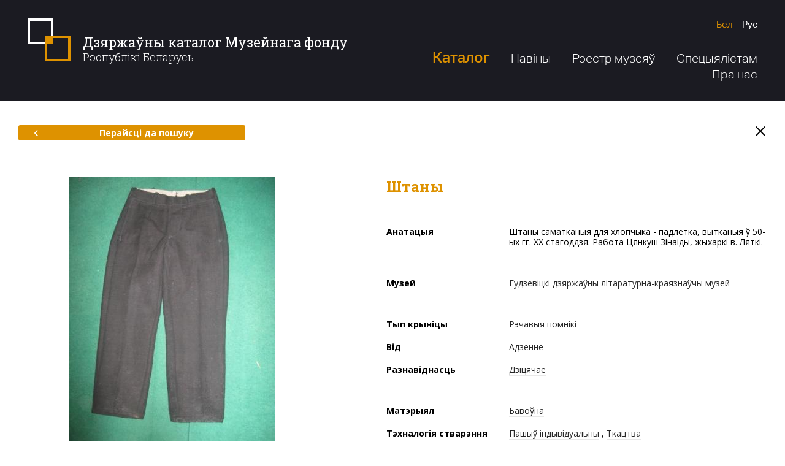

--- FILE ---
content_type: text/html; charset=utf-8
request_url: http://dkmf.by/catalog/shtani-6
body_size: 33584
content:
<!DOCTYPE html>
<html lang="be-BY" class="no-js">
<head>
        <base href="/">
    <meta charset="utf-8">
    <meta name="viewport" content="width=1280">
    <meta http-equiv="X-UA-Compatible" content="IE=edge">
    <meta name="imagetoolbar" content="no">
    <meta name="msthemecompatible" content="no">
    <meta name="cleartype" content="on">
    <meta name="HandheldFriendly" content="True">
    <meta name="format-detection" content="telephone=no">
    <meta name="format-detection" content="address=no">
    <meta name="google" value="notranslate">
    <meta name="apple-mobile-web-app-capable" content="yes">
    <meta name="apple-mobile-web-app-status-bar-style" content="black-translucent">
    <link sizes="16x16" href="favicon-16x16.png" rel="icon" type="image/png">
    <link sizes="32x32" href="favicon-32x32.png" rel="icon" type="image/png">
    <title>Штаны - Дзяржаўны каталог Музейнага фонду Рэспублікі Беларусь</title>
        <meta name="description" content="Штаны саматканыя для хлопчыка - падлетка, вытканыя ў 50-ых гг. ХХ стагоддзя. Работа Цянкуш Зінаіды, жыхаркі в. Ляткі.">
    <link href="https://fonts.googleapis.com/css?family=Open+Sans:300,400,700|Roboto+Slab:300,400,700&amp;amp;subset=cyrillic" rel="stylesheet">
    <script src="https://ajax.googleapis.com/ajax/libs/webfont/1.6.26/webfont.js"></script>
    <script>
        WebFont.load({
            google: {
                families: ['Roboto Slab:300,400,700:cyrillic,cyrillic-ext,latin-ext', 'Open Sans:300,400,700:cyrillic,cyrillic-ext,latin-ext']
            }
        });
    </script>
    <link href="/Content/desktop/styles/css?v=uMTiryv8lmfmNMwoF6GNc_ClLFQw1PqS3PiroOOLT641" rel="stylesheet"/>

    <script src="/bundles/modernizr-custom?v=Bf6fTsSFFY3VyvPhVPRcwU6NpFF2NrqrBJ-OuiRjMZg1"></script>

</head>
<body class="layout-inner" data-ng-app="clientApp">
    <div class="layout" >
        <div class="svg-store">
            <noindex>
    <svg xmlns="http://www.w3.org/2000/svg">
        <symbol id="icon-search" viewBox="0 0 28 28">
            <path d="M4.76,20.8 C0.368,16.409,0.397,9.235,4.825,4.809c4.426-4.428,11.6-4.456,15.991-0.065c4.391,4.393,4.362,11.566-0.064,15.991 C16.325,25.163,9.152,25.192,4.76,20.8z"></path>
            <line x1="20.942" y1="20.925" x2="26.485" y2="26.469"></line>
        </symbol>
        <symbol id="icon-menu-1" viewBox="0 0 50 50">
            <path d="M19.722,24.529 c0.189,1.788,0.873,3.307,2.141,4.259c3.733,2.801,10.453-0.369,14.275-5.478l1.292-1.768c4.792-6.398,4.882-14.427,0.199-17.934 c-4.687-3.506-12.367-1.163-17.16,5.244c-2.626,3.507-4.327,7.987-4.562,11.903h3.834"></path>
            <path d="M34.4,25.071c0,0-8.225,13.192,2.952,13.192"></path>
            <path d="M29.147,47.98 c0.405-2.115,1.251-4.677,2.974-6.958c1.93-2.558,4.999-3.507,6.874-2.098c1.47,1.091,1.927,4.056-0.677,9.056H8.913"></path>
            <path d="M26.076,29.765 c0,0-2.755,6.684-6.952,8.138c-1.644,0.583-6.011,2.544-3.354,10.076"></path>
            <path d="M26.083,8.371"></path>
            <path d="M26.083,8.371"></path>
        </symbol>
        <symbol id="icon-menu-2" viewBox="0 0 50 50">
            <line x1="9.21" y1="48" x2="40.793" y2="48"></line>
            <path d="M7.736,38.801 c2.876,0,2.876,1.199,5.752,1.199c2.877,0,2.877-1.199,5.753-1.199c2.876,0,2.876,1.199,5.751,1.199 c2.877,0,2.877-1.199,5.755-1.199c2.88,0,2.88,1.199,5.76,1.199c2.88,0,2.88-1.199,5.759-1.199"></path>
            <path d="M6.263,29.601 c3.122,0,3.122,2.4,6.243,2.4c3.122,0,3.122-2.4,6.244-2.4c3.121,0,3.121,2.4,6.241,2.4c3.123,0,3.123-2.4,6.246-2.4 c3.126,0,3.126,2.4,6.251,2.4s3.125-2.4,6.251-2.4"></path>
            <path d="M4.789,20.4 c3.367,0,3.367,3.6,6.733,3.6c3.368,0,3.368-3.6,6.735-3.6c3.366,0,3.366,3.6,6.733,3.6c3.369,0,3.369-3.6,6.737-3.6 c3.371,0,3.371,3.6,6.742,3.6s3.371-3.6,6.742-3.6"></path>
            <path d="M3.315,11.2 c3.612,0,3.612,4.801,7.225,4.801c3.613,0,3.613-4.801,7.226-4.801c3.614,0,3.614,4.801,7.229,4.801 c3.614,0,3.614-4.801,7.228-4.801c3.615,0,3.615,4.801,7.231,4.801c3.616,0,3.616-4.801,7.231-4.801"></path>
            <path d="M1.842,2 c3.857,0,3.857,6,7.716,6s3.858-6,7.717-6c3.86,0,3.86,6,7.721,6c3.858,0,3.858-6,7.717-6c3.862,0,3.862,6,7.724,6 c3.861,0,3.861-6,7.723-6"></path>
        </symbol>
        <symbol id="icon-menu-3" viewBox="0 0 50 50">
            <path d="M11.352,8.484 c2.656,0,4.812,2.155,4.812,4.811c0,3.322-2.695,6.015-6.018,6.015c-4.152,0-7.518-3.367-7.518-7.519 c0-5.19,4.208-9.398,9.398-9.398h13.158"></path>
            <path d="M38.749,8.484 c-2.657,0-4.812,2.155-4.812,4.811c0,3.322,2.695,6.015,6.018,6.015c4.152,0,7.518-3.367,7.518-7.519 c0-5.19-4.208-9.398-9.398-9.398H24.916"></path>
            <line x1="39.894" y1="20.427" x2="39.894" y2="40.523"></line>
            <line x1="32.406" y1="43.729" x2="32.406" y2="23.865"></line>
            <line x1="24.916" y1="47.393" x2="24.916" y2="23.865"></line>
            <line x1="17.428" y1="43.729" x2="17.428" y2="23.865"></line>
            <line x1="9.94" y1="40.523" x2="9.94" y2="20.427"></line>
        </symbol>
        <symbol id="icon-menu-4" viewBox="0 0 50 50">
            <path d="M45.838,3.516 c-22.847,0-41.337,18.49-41.337,41.337c0,0,2.753-5.929,8.412-7.541c0,0-7.023-3.134-4.198-10.663"></path>
            <path d="M17.476,21.274 c12.616,2.399,25.062-5.248,28.361-17.758"></path>
            <path d="M45.791,3.206 C42.197,2,38.53,1.625,34.99,1.983c-9.792,0.983-18.57,7.549-21.895,17.487"></path>
        </symbol>
        <symbol id="icon-menu-5" viewBox="0 0 50 50">
            <polygon points="35.341,25 37.828,19.572 12.172,19.572 14.659,25 17.15,30.428 32.851,30.428"></polygon>
            <polygon points="19.061,34.577 25,47.5 30.94,34.577"></polygon>
            <polygon points="39.741,15.422 45.678,2.5 25,2.5 4.322,2.5 10.259,15.422"></polygon>
        </symbol>
        <symbol viewBox="0 0 67 14" id="logo-pras">
            <path d="M61.666,14.001 C61.416,14.001 61.171,13.983 60.930,13.950 C61.041,13.902 61.152,13.849 61.265,13.790 C61.439,13.694 61.616,13.585 61.791,13.459 C61.964,13.333 62.136,13.192 62.304,13.037 C62.638,12.724 62.956,12.356 63.244,11.943 C63.389,11.737 63.527,11.520 63.660,11.295 C63.726,11.183 63.791,11.069 63.854,10.953 C63.918,10.835 63.982,10.713 64.041,10.591 C64.138,10.392 64.230,10.189 64.319,9.985 C64.544,9.913 64.753,9.833 64.926,9.771 C64.968,9.755 64.612,9.834 64.360,9.891 C64.593,9.351 64.807,8.805 65.041,8.289 C65.208,7.918 65.383,7.563 65.572,7.237 C65.763,6.913 65.970,6.620 66.191,6.374 C66.268,6.289 66.346,6.211 66.426,6.136 C66.795,6.873 67.003,7.706 67.003,8.588 C67.003,11.578 64.614,14.001 61.666,14.001 ZM60.727,7.491 C61.361,7.820 61.249,8.661 61.043,9.184 C60.352,10.942 59.688,8.981 59.642,8.209 C59.637,8.127 59.635,8.041 59.633,7.954 C59.884,7.542 60.247,7.242 60.727,7.491 ZM64.634,7.617 C64.401,8.003 64.184,8.424 63.972,8.866 C63.825,9.171 63.681,9.488 63.532,9.806 C63.225,9.568 63.093,9.091 63.097,8.715 C63.101,8.399 63.158,8.081 63.233,7.776 C63.260,7.669 63.350,7.360 63.413,7.240 C63.381,7.258 62.804,7.376 62.623,7.459 C62.453,7.536 62.411,7.903 62.372,8.061 C62.265,8.493 62.210,8.953 62.280,9.396 C62.382,10.046 62.826,10.219 63.348,10.191 C63.342,10.205 63.336,10.218 63.330,10.231 C63.272,10.350 63.214,10.463 63.153,10.576 C63.093,10.691 63.032,10.802 62.970,10.912 C62.847,11.130 62.723,11.340 62.595,11.538 C62.341,11.935 62.073,12.287 61.795,12.590 C61.517,12.893 61.227,13.144 60.937,13.345 C60.671,13.528 60.407,13.672 60.154,13.780 C57.942,13.119 56.328,11.045 56.328,8.588 C56.328,6.168 57.894,4.119 60.054,3.426 C59.435,4.767 58.899,6.703 58.867,8.156 C58.663,8.429 58.508,8.740 58.422,9.080 C58.434,9.031 58.690,9.024 58.918,8.992 C59.057,9.843 59.492,10.340 60.372,10.100 C60.795,9.985 61.244,9.859 61.530,9.492 C61.973,8.924 62.528,7.299 61.295,7.119 C60.710,7.033 60.132,7.169 59.643,7.460 C59.712,6.184 60.096,4.542 60.760,3.253 C61.054,3.202 61.357,3.175 61.666,3.175 C63.611,3.175 65.313,4.230 66.246,5.808 C66.231,5.818 66.215,5.828 66.200,5.838 C65.631,6.209 65.094,6.845 64.634,7.617 ZM58.060,9.577 C57.889,9.577 57.751,9.708 57.751,9.870 C57.751,10.031 57.889,10.163 58.060,10.163 C58.230,10.163 58.369,10.031 58.369,9.870 C58.369,9.708 58.230,9.577 58.060,9.577 ZM53.758,8.593 C52.991,9.657 51.681,10.190 49.830,10.190 L42.661,10.190 L42.661,8.580 L49.777,8.580 C50.862,8.580 51.637,8.406 52.104,8.057 C52.607,7.681 52.951,6.962 53.136,5.897 L42.608,5.897 C42.722,3.902 43.093,2.467 43.719,1.591 C44.504,0.527 45.818,-0.005 47.661,-0.005 L54.829,-0.005 L54.829,1.605 L47.714,1.605 C46.629,1.605 45.857,1.783 45.399,2.141 C44.887,2.526 44.539,3.241 44.353,4.287 L54.869,4.287 C54.745,6.291 54.375,7.725 53.758,8.593 ZM39.179,5.897 L30.176,5.897 L30.176,10.190 L28.582,10.190 L28.582,5.065 C28.582,4.269 28.693,3.558 28.914,2.932 C29.135,2.307 29.461,1.774 29.891,1.336 C30.320,0.898 30.847,0.565 31.472,0.337 C32.096,0.108 32.807,-0.005 33.604,-0.005 L36.361,-0.005 C36.913,0.039 37.419,0.144 37.877,0.311 C38.501,0.539 39.028,0.873 39.458,1.311 C39.888,1.750 40.213,2.282 40.434,2.907 C40.656,3.534 40.767,4.244 40.767,5.040 L40.772,10.190 L39.184,10.187 L39.179,5.897 ZM37.922,2.008 C37.430,1.744 36.483,1.595 35.081,1.560 C35.031,1.555 34.979,1.552 34.931,1.552 C34.843,1.552 34.758,1.553 34.673,1.554 C34.588,1.553 34.503,1.552 34.415,1.552 C34.370,1.552 34.332,1.555 34.300,1.558 C32.879,1.592 31.920,1.742 31.424,2.008 C30.786,2.347 30.401,3.103 30.268,4.275 L39.078,4.275 C38.945,3.103 38.560,2.347 37.922,2.008 ZM25.717,10.500 L19.977,5.898 L15.800,5.897 L15.800,10.190 L14.206,10.190 L14.206,5.065 C14.206,4.269 14.316,3.558 14.538,2.932 C14.759,2.307 15.085,1.774 15.514,1.336 C15.944,0.898 16.471,0.565 17.095,0.337 C17.720,0.108 18.430,-0.005 19.228,-0.005 L21.985,-0.005 C22.536,0.039 23.042,0.144 23.500,0.311 C24.125,0.539 24.652,0.873 25.081,1.311 C25.511,1.750 25.836,2.282 26.058,2.907 C26.279,3.534 26.390,4.244 26.390,5.040 L26.395,5.900 L22.518,5.899 L26.694,9.247 L25.717,10.500 ZM24.701,4.275 C24.569,3.103 24.183,2.347 23.545,2.008 C23.053,1.744 22.106,1.595 20.705,1.560 C20.654,1.555 20.602,1.552 20.555,1.552 C20.467,1.552 20.381,1.553 20.296,1.554 C20.211,1.553 20.126,1.552 20.038,1.552 C19.994,1.552 19.956,1.555 19.923,1.558 C18.503,1.592 17.544,1.742 17.047,2.008 C16.410,2.347 16.024,3.103 15.891,4.275 L24.701,4.275 ZM1.579,10.190 L-0.008,10.190 L-0.008,-0.005 L7.160,-0.005 C7.954,-0.005 8.662,0.108 9.283,0.337 C9.905,0.565 10.430,0.898 10.857,1.336 C11.285,1.774 11.609,2.307 11.830,2.932 C12.050,3.558 12.160,4.269 12.160,5.065 L12.160,5.891 L1.579,5.897 L1.579,10.190 ZM10.494,4.287 C10.362,3.116 9.978,2.360 9.343,2.020 C8.779,1.716 7.615,1.564 5.851,1.564 C5.684,1.564 5.444,1.566 5.130,1.571 C4.818,1.575 4.423,1.582 3.946,1.591 C3.709,1.600 3.484,1.605 3.272,1.605 C3.052,1.605 2.840,1.605 2.637,1.605 L1.579,1.605 L1.579,4.287 L10.494,4.287 Z"></path>
        </symbol>
        <symbol id="icon-vkontakte" viewBox="0 0 40 40">
            <path d="M20.005,0C8.956,0,0,8.954,0,20C0,31.045,8.956,40,20.005,40 C31.053,40,40.01,31.045,40.01,20C40.01,8.954,31.053,0,20.005,0z M27.044,22.285c0.578,0.639,1.221,1.213,1.782,1.867 c0.481,0.561,0.927,1.166,1.31,1.805c0.354,0.588,0.133,1.051-0.522,1.203c-0.323,0.075-0.665,0.077-0.999,0.085 c-0.722,0.017-1.446-0.008-2.167,0.03c-0.734,0.038-1.35-0.226-1.86-0.745c-0.491-0.499-0.932-1.051-1.405-1.57 c-0.196-0.213-0.403-0.425-0.634-0.594c-0.409-0.298-0.844-0.215-1.023,0.272c-0.191,0.521-0.289,1.092-0.353,1.649 c-0.07,0.607-0.252,0.886-0.81,0.934c-2.359,0.198-4.475-0.419-6.255-2.118c-1.168-1.116-2.099-2.443-2.87-3.872 c-0.98-1.817-1.874-3.684-2.779-5.545c-0.323-0.662-0.125-0.976,0.58-0.996c0.98-0.029,1.96-0.04,2.94-0.044 c0.483-0.002,0.829,0.223,1.02,0.715c0.558,1.438,1.243,2.806,2.101,4.073c0.201,0.298,0.421,0.589,0.674,0.835 c0.481,0.468,0.875,0.338,1.035-0.337c0.087-0.366,0.149-0.749,0.152-1.126c0.006-0.786-0.018-1.574-0.061-2.36 c-0.039-0.723-0.354-1.243-1.077-1.388c-0.3-0.06-0.226-0.248-0.08-0.348c0.296-0.202,0.61-0.436,0.944-0.499 c1.2-0.224,2.413-0.231,3.615,0c0.613,0.118,0.832,0.356,0.867,1.01c0.041,0.757,0.01,1.519,0.01,2.279h-0.036 c0,0.584-0.001,1.169,0.001,1.752c0,0.123-0.02,0.261,0.025,0.365c0.128,0.296,0.22,0.691,0.448,0.839 c0.301,0.196,0.566-0.15,0.769-0.388c1.047-1.227,1.793-2.653,2.398-4.159c0.579-1.441,0.477-1.181,1.742-1.209 c0.941-0.022,1.882-0.032,2.824-0.042c0.141-0.001,0.284,0.018,0.423,0.044c0.439,0.083,0.632,0.341,0.483,0.781 c-0.172,0.507-0.377,1.019-0.66,1.464c-0.631,0.992-1.32,1.942-1.984,2.912c-0.234,0.34-0.48,0.674-0.691,1.031 C26.591,21.447,26.609,21.804,27.044,22.285z"></path>
        </symbol>
        <symbol id="icon-facebook" viewBox="0 0 40 40">
            <path d="M20,0C8.96,0,0.011,8.954,0.011,20C0.011,31.045,8.96,40,20,40C31.039,40,39.989,31.045,39.989,20 C39.989,8.954,31.039,0,20,0z M21.042,15.782h4.973L25,19.813h-3.739v10.844H15.97V19.813h-2.383l0.073-4.031h2.457v-0.528 c0-1.517,0.204-2.426,0.613-3.173c0.408-0.747,0.907-1.578,2.004-2.049c1.097-0.47,2.064-0.704,3.742-0.704 c1.72,0,2.773,0.501,4.422,0.908l-1.071,3.552c-0.897-0.46-1.61-0.876-2.499-0.876c-0.875,0-1.556,0.245-1.936,0.568 C20.654,14.105,21.042,15.782,21.042,15.782z"></path>
        </symbol>
        <symbol id="icon-twitter" viewBox="0 0 40 40">
            <path d="M20.005,0C8.956,0,0,8.954,0,20C0,31.045,8.956,40,20.005,40C31.053,40,40.01,31.045,40.01,20 C40.01,8.954,31.053,0,20.005,0z M10.187,25.433c0,0-0.004,0.003-0.004,0.003l-0.008-0.021L10.187,25.433z M28.905,15.418 c-0.076,0.069-0.147,0.152-0.236,0.199c-0.442,0.231-0.506,0.591-0.508,1.057c-0.016,4.267-2.8,9.255-8.134,10.803 c-3.362,0.974-6.597,0.619-9.642-1.134c-0.07-0.039-0.154-0.065-0.195-0.145h-0.007l-0.008-0.019l0.012,0.016 c0.001,0.001,0.002,0.001,0.003,0.003c0.677-0.003,1.354,0.043,2.029-0.052c1.414-0.199,2.697-0.701,3.844-1.538 c0.021-0.014,0.034-0.039,0.068-0.08c-1.845-0.187-3.107-1.099-3.788-2.824c0.595,0.071,1.146,0.091,1.706-0.06 c-0.904-0.278-1.682-0.736-2.26-1.475c-0.576-0.737-0.876-1.568-0.868-2.531c0.563,0.266,1.122,0.464,1.801,0.488 c-0.44-0.349-0.806-0.679-1.075-1.095c-0.839-1.301-0.921-2.649-0.266-4.046c0.094-0.2,0.151-0.224,0.313-0.04 c1.992,2.252,4.501,3.566,7.516,3.953c0.197,0.026,0.395,0.033,0.592,0.057c0.147,0.017,0.191-0.009,0.163-0.175 c-0.211-1.239,0.084-2.355,0.905-3.322c1.505-1.776,4.283-1.936,5.99-0.345c0.138,0.129,0.253,0.175,0.444,0.128 c0.719-0.177,1.405-0.427,2.059-0.768c0.063-0.033,0.136-0.11,0.204-0.056c0.086,0.068,0.009,0.154-0.021,0.226 c-0.292,0.682-0.741,1.244-1.343,1.689c-0.042,0.031-0.148,0.039-0.099,0.13c0.042,0.079,0.108,0.029,0.172,0.018 c0.641-0.11,1.26-0.298,1.88-0.514C29.815,14.519,29.379,14.984,28.905,15.418z"></path>
        </symbol>
        <symbol id="icon-aircraft" viewBox="0 0 50 50">
            <path d="M35.698,14.77L16.094,28.324L2.562,25.031l45-22.5l-11.25,41.257L21.067,30.212 M19.438,33.781v13.75l8.127-10.98"></path>
        </symbol>
        <symbol id="icon-arrow-right" viewBox="0 0 8 12">
            <path d="M1.702,1.5 L5.707,6l-4.005,4.5"></path>
        </symbol>
        <symbol id="icon-arrow-left" viewBox="0 0 8 12">
            <path d="M6.151,1.5 L2.145,6l4.005,4.5"></path>
        </symbol>
        <symbol id="icon-cross" viewBox="0 0 20 20">
            <line x1="17.071" y1="17.071" x2="2.929" y2="2.929"></line>
            <line x1="17.071" y1="2.929" x2="2.929" y2="17.071"></line>
        </symbol>
        <symbol id="icon-pdf" viewBox="0 0 30 30">
            <path d="M13.727,9.2c-0.301-0.874-0.559-2.297-0.387-3.182c0.189-0.971,0.806-0.909,0.978-0.074 C14.49,6.781,14.066,8.489,13.727,9.2z M5.511,23.639c-0.893,0.983-0.305,1.756,0.773,0.701c0.531-0.52,1.175-1.478,1.631-2.377 C7.156,22.346,6.087,23.005,5.511,23.639z M12.395,17.973c0.985-0.329,3.108-0.823,3.64-0.948c-0.057-0.061-1.584-1.632-2.086-2.498 C13.549,15.536,12.424,17.912,12.395,17.973z M23.728,18.361c-0.599-0.088-1.464-0.09-2.487-0.006 c0.705,0.476,1.673,0.972,2.733,0.992C25.212,19.37,25.106,18.563,23.728,18.361z M29.997,30.009H0V0.012L29.997,0V30.009z M24.039,16.249c-1.577-0.231-3.818,0.028-5.394,0.279c-1.152-0.977-2.598-2.455-3.701-4.418c0.759-1.958,1.247-3.507,1.451-4.611 c1.065-5.76-5.937-6.22-5.189-0.035c0.199,1.647,0.668,3.247,1.395,4.765c-0.862,2.129-1.955,4.526-3.055,6.701 c-2.433,0.921-4.191,1.883-5.229,2.863c-3.636,3.431,0.885,7.99,4.315,3.045c0.822-1.185,1.745-2.868,2.432-4.192 c2.152-0.759,4.653-1.422,6.994-1.853c1.527,1.168,3.968,2.687,5.916,2.687C27.698,21.482,28.231,16.865,24.039,16.249z"></path>
        </symbol>
        <symbol id="icon-location" viewBox="300 -22 400 550">
            <path d="M623.833,51.29 C590.76,18.217,546.784,0,500.014,0c-46.779,0-90.746,18.217-123.82,51.29c-61.207,61.198-68.813,176.343-16.473,246.106 L500.014,500l140.083-202.321C692.647,227.633,685.04,112.488,623.833,51.29z M501.63,237.413 c-35.237,0-63.919-28.681-63.919-63.919s28.681-63.919,63.919-63.919s63.919,28.681,63.919,63.919S536.867,237.413,501.63,237.413z"></path>
        </symbol>
    </svg>
</noindex>
        </div>
        <div class="layout-header">
            <div class="layout-header__main">
                <div class="container">
                    <div class="layout-header__top">
                        <div class="layout-header__left">
                            <a href="/" class="layout-header__logo"><span>Дзяржаўны каталог Музейнага фонду</span><p>Рэспублікі Беларусь</p></a>
                        </div>
                        <div class="layout-header__right">
                            
<ul class="languages">
    <li class="languages__item">
        <a href="/home/redirecttoculture?lang=be&rawUrl={{getUrl()||'http://dkmf.by/catalog/shtani-6';}}" class="languages__link languages__link_current">Бел</a>
    </li>
    <li class="languages__item">
        <a href="/home/redirecttoculture?lang=ru&rawUrl={{getUrl()||'http://dkmf.by/catalog/shtani-6';}}" class="languages__link ">Рус</a>
    </li>
    
</ul>
                            
<ul class="main-menu">
    <li class="main-menu__item">
        <a href="/catalog" class="main-menu__link main-menu__link_medium main-menu__link_current">Каталог</a>
        <ul class="main-menu__submenu">
            <li>
                <a href="/catalog">Каталог прадметаў</a>
            </li>
            <li>
                <a href="/catalog/map">Мапа прадметаў</a>
            </li>
            <li>
                <a href="/museums-map">Мапа музеяў</a>
            </li>
        </ul>
    </li>
    <li class="main-menu__item">
        <a href="/news" class="main-menu__link ">Навіны</a>
    </li>
    <li class="main-menu__item">
        <a href="http://cdn.dkmf.by/RegisterOfMuseums.pdf" class="main-menu__link" target="_blank">Рэестр музеяў</a>
    </li>
    <li class="main-menu__item">
        <a href="/documents" class="main-menu__link ">Спецыялістам</a>
    </li>
    <li class="main-menu__item">
        <a href="/about" class="main-menu__link ">Пра нас</a>
    </li>
</ul>
                        </div>
                    </div>
                </div>
            </div>
            
        </div>
        <div class="layout-body">
            


<div class="section-subject">
    <div class="container container_medium">
        <div class="nav-page">
            <a href="/catalog" class="btn btn-default btn-default_medium">
                <svg class="icon icon-arrow-left">
                    <use xlink:href="#icon-arrow-left"></use>
                </svg>Перайсці да пошуку
            </a>
            <a href="/" class="button-close">
                <svg class="icon icon-cross">
                    <use xlink:href="#icon-cross"></use>
                </svg>
            </a>
        </div>
        <div class="module-subject">
            <div class="module-subject__left">
                    <div class="gallery-primary">
                        <div class="gallery-primary__image">
                            <img src="http://cdn.dkmf.by/Thumbnails/AC12DB45-7F2D-4AE4-94EE-5D847ECF489D/e6350502-88e4-4bcd-9f82-8fd57ad355dd-preview500x0.JPG" xoriginal="http://cdn.dkmf.by/Catalog/AC12DB45-7F2D-4AE4-94EE-5D847ECF489D/e6350502-88e4-4bcd-9f82-8fd57ad355dd.JPG" class="xzoom">
                            <div class="gallery-primary__footer">
                                <div id="gallery_01" class="gallery-primary__nav">
                                        <div class="gallery-primary__nav-item">
                                            <div class="gallery-primary__thumbnail">
                                                <a href="http://cdn.dkmf.by/Catalog/AC12DB45-7F2D-4AE4-94EE-5D847ECF489D/e6350502-88e4-4bcd-9f82-8fd57ad355dd.JPG" style="background-image: url(http://cdn.dkmf.by/Thumbnails/AC12DB45-7F2D-4AE4-94EE-5D847ECF489D/e6350502-88e4-4bcd-9f82-8fd57ad355dd-preview0x108.JPG)" class="gallery-primary__thumbnail-img">
                                                    <img src="http://cdn.dkmf.by/Thumbnails/AC12DB45-7F2D-4AE4-94EE-5D847ECF489D/e6350502-88e4-4bcd-9f82-8fd57ad355dd-preview500x0.JPG" class="xzoom-gallery">
                                                </a>
                                            </div>
                                        </div>
                                </div>
                            </div>
                        </div>
                    </div>
            </div>
            <div class="module-subject__right">
                <h1 class="module-subject__headline capitalize-first">Штаны</h1>
                <div class="custom-table">
                        <div class="custom-table__space">
                            <div class="custom-table__row">
                                <div class="custom-table__label">
                                    <strong>Анатацыя</strong>
                                </div>
                                <div class="custom-table__body capitalize-first">Штаны саматканыя для хлопчыка - падлетка, вытканыя ў 50-ых гг. ХХ стагоддзя. Работа Цянкуш Зінаіды, жыхаркі в. Ляткі.</div>
                            </div>
                        </div>
                    <div class="custom-table__space">
                        <div class="custom-table__row">
                            <div class="custom-table__label">
                                <strong>Музей</strong>
                            </div>
                            <div class="custom-table__body">
                                <a href="/catalog?museums=gudevichskii-gosudarstvennyi-literaturno-kraevedcheskii-muzei">Гудзевіцкі дзяржаўны літаратурна-краязнаўчы музей</a>
                            </div>
                        </div>
                    </div>
                    <div class="custom-table__space">
                        <div class="custom-table__row">
                            <div class="custom-table__label">
                                <strong>Тып крыніцы</strong>
                            </div>
                            <div class="custom-table__body">
                                <a href="/catalog?types=material">Рэчавыя помнікі</a>
                            </div>
                        </div>
                        <div class="custom-table__row">
                            <div class="custom-table__label">
                                <strong>Від</strong>
                            </div>
                            <div class="custom-table__body">
                                <a href="/catalog?specieses=odezhda">Адзенне</a>
                            </div>
                        </div>
                        <div class="custom-table__row">
                            <div class="custom-table__label">
                                <strong>Разнавіднасць</strong>
                            </div>
                            <div class="custom-table__body">
                                <a href="/catalog?shapes=detskaia">Дзіцячае</a>
                            </div>
                        </div>
                    </div>
                    <div class="custom-table__space">
                            <div class="custom-table__row">
                                <div class="custom-table__label">
                                    <strong>Матэрыял</strong>
                                </div>
                                <div class="custom-table__body">
<a href="/catalog?materials=khlopok">Бавоўна</a>
                                </div>
                            </div>
                                                    <div class="custom-table__row">
                                <div class="custom-table__label">
                                    <strong>Тэхналогія стварэння</strong>
                                </div>
                                <div class="custom-table__body">
<a href="/catalog?technologies=poshiv-individualnyi">Пашыў індывідуальны</a>
, <a href="/catalog?technologies=tkachestvo">Ткацтва</a>
                                </div>
                            </div>
                    </div>
                    <div class="custom-table__space">
                            <div class="custom-table__row">
                                <div class="custom-table__label">
                                    <strong>Месца</strong>
                                </div>
                                <div class="custom-table__body">
                                    <a href="/catalog">БССР</a>
                                    <span class="nowrap">
                                        <a href="/catalog"></a><a href="/catalog/map" target="_blank" class="icon-round icon-round_space"><svg class="icon icon-location"><use xlink:href="#icon-location"></use></svg></a>
                                    </span>
                                </div>
                            </div>
                                                    <div class="custom-table__row">
                                <div class="custom-table__label">
                                    <strong>Перыяд стварэння</strong>
                                </div>
                                <div class="custom-table__body">
                                        1951 — 1970 гг.
                                            <span data-tooltip-content="#tooltip_icon_date" class="icon-round icon-round_space tooltip"><span class="icon icon-help">?</span></span>
                                </div>
                            </div>
                                                    <div class="custom-table__row">
                                <div class="custom-table__label">
                                    <strong>Аўтар</strong>
                                </div>
                                <div class="custom-table__body">
<a href="/catalog?authors=cjankush-znada">Цянкуш Зінаіда</a>
                                </div>
                            </div>
                                                    <div class="custom-table__row">
                                <div class="custom-table__label">
                                    <strong>Памеры</strong>
                                    <div class="custom-table__options custom-table__options_small">
Д                                                                                                                    </div>
                                </div>
                                <div class="custom-table__body">
                                    <div class="custom-table__options">
92                                                                                 см.
                                        </div>
                                    </div>
                                </div>
                    </div>
                            <div class="custom-table__space">
                                <div class="custom-table__row">
                                    <div class="custom-table__label">
                                        <strong>Дадатковыя адзнакі</strong>
                                    </div>
                                    <div class="custom-table__body capitalize-first">I - 92 см; b - 52 см;</div>
                                </div>
                            </div>
                </div>
                <div class="tooltip-templates">
                    <div id="tooltip_icon_date">
                        <div class="tooltip-header">Заўвага</div>
                        <div class="tooltip-body">
                            <p>Дата стварэння дакладна невядомая</p>
                        </div>
                    </div>
                </div>
            </div>
        </div>
        <div class="nav-page">
            <a href="/catalog" class="btn btn-default btn-default_medium">
                <svg class="icon icon-arrow-left">
                    <use xlink:href="#icon-arrow-left"></use>
                </svg>Перайсці да пошуку
            </a>
        </div>
    </div>
</div>

        </div>
        <div class="layout-footer">
            
            <div class="layout-footer__top">
                <div class="section-footer">
                    <div class="container">
                        <div class="section-footer__left">
                            <div class="feedback">
                                <a href="#" class="feedback__link">
                                    <svg class="icon icon-aircraft">
                                        <use xlink:href="#icon-aircraft"></use>
                                    </svg><span class="feedback__link-line">Зваротная сувязь</span>
                                </a>
                                <div class="feedback__footer">
                                    <span class="feedback__telephone">+375 17 328-63-72</span>  <span class="feedback__footer__separator">/</span> Сёння з 9:00 да 17:00
                                </div>
                            </div>
                        </div>
                        <div class="section-footer__right">
                            <ul class="social-icons">
    <li class="social-icons__item">
        <a href="https://vk.com/" target="_blank" class="social-icons__item-link">
            <svg class="icon icon-vkontakte">
                <use xlink:href="#icon-vkontakte"></use>
            </svg>
        </a>
    </li>
    <li class="social-icons__item">
        <a href="https://www.facebook.com/" target="_blank" class="social-icons__item-link">
            <svg class="icon icon-facebook">
                <use xlink:href="#icon-facebook"></use>
            </svg>
        </a>
    </li>
    <li class="social-icons__item">
        <a href="https://twitter.com/" target="_blank" class="social-icons__item-link">
            <svg class="icon icon-twitter">
                <use xlink:href="#icon-twitter"></use>
            </svg>
        </a>
    </li>
</ul>
                        </div>
                    </div>
                </div>
            </div>
            <div class="layout-footer__main">
                <div class="layout-footer__body">
                    <div class="container">
                        <div class="layout-footer__left">
                            <div class="copyright">
                                <p>© Міністэрства культуры Рэспублікі Беларусь</p>
                                <p>2009-2026</p>
                            </div>
                        </div>
                        <div class="layout-footer__right">
                            <a href="http://pras.by/" target="_blank" class="developer">
                                <svg class="developer__logo">
                                    <use xlink:href="#logo-pras"></use>
                                </svg>Распрацоўка сайта - кампанія PRAS
                            </a>
                        </div>
                    </div>
                </div>
                
            </div>
        </div>
    </div>
    <script src="/bundles/jquery?v=MRjVrMuK9DXe6nW0tFmw9cj1pT5oo4Jf-eJQmGfwEF01"></script>

    <script src="https://maps.googleapis.com/maps/api/js?key=AIzaSyBOGr8h5yG8xcMCwueZ6oOSjstukUS_23Y&language=be"></script>
    <script src="/bundles/angular?v=V7sgIsLQoTqMGYj9PgIc-Qb8rdplmDZxcDD_Eb2bfFE1"></script>

    <script src="/bundles/scripts?v=FyYA2wS6JQUrFtQ8A-Kvi6smZmBkj-Gy-e348zfkjoc1"></script>

    
</body>
</html>